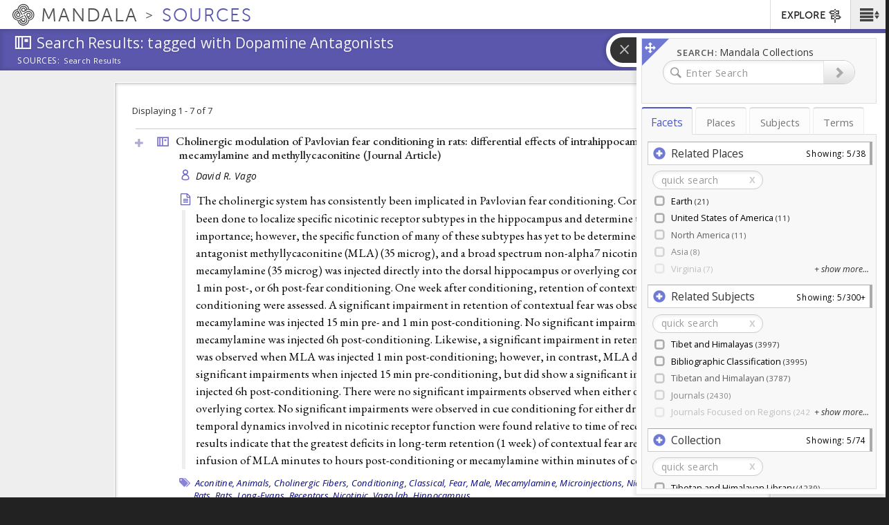

--- FILE ---
content_type: text/plain;charset=utf-8
request_url: https://mandala-solr-proxy.internal.lib.virginia.edu/solr/kmterms/query?json.wrf=jQuery1124021170183167025125_1768875397595&q=uid%3A+(subjects-1223+subjects-9777+subjects-1469+subjects-1467+subjects-9757+subjects-9761+subjects-1464+subjects-1325+subjects-1123+subjects-9940+subjects-1262+subjects-1208+subjects-9786+subjects-1277+subjects-1286+subjects-9870+subjects-9875+subjects-1398+subjects-9775+subjects-1408+subjects-949+subjects-9766+subjects-9832+subjects-9726+subjects-1293+subjects-1324+subjects-9734+subjects-9843+subjects-1251+subjects-1573+subjects-9758+subjects-9779+subjects-1128+subjects-1300+subjects-1575+subjects-1059+subjects-1231+subjects-9797+subjects-9818+subjects-9943+subjects-9944+subjects-1001+subjects-1256+subjects-1403+subjects-9744+subjects-9817+subjects-1209+subjects-9727+subjects-1075+subjects-1493+subjects-9880+subjects-1033+subjects-1291+subjects-1457+subjects-1483+subjects-1494+subjects-1026+subjects-1161+subjects-1252+subjects-1599+subjects-9709+subjects-9714+subjects-9811+subjects-9872+subjects-1463+subjects-9729+subjects-1003+subjects-1077+subjects-1213+subjects-1214+subjects-1402+subjects-1610+subjects-9708+subjects-9716+subjects-979+subjects-9899+subjects-1037+subjects-1239+subjects-1327+subjects-1346+subjects-9767+subjects-9973+subjects-1212+subjects-1284+subjects-1456+subjects-1488+subjects-9710+subjects-9756+subjects-9776+subjects-980+subjects-1211+subjects-1292+subjects-1301+subjects-1596+subjects-9778+subjects-9781+subjects-9969+subjects-1310+subjects-1401+subjects-1414)&fl=uid%2Cheader&rows=100
body_size: 1913
content:
jQuery1124021170183167025125_1768875397595({
  "responseHeader":{
    "status":0,
    "QTime":0,
    "params":{
      "q":"uid: (subjects-1223 subjects-9777 subjects-1469 subjects-1467 subjects-9757 subjects-9761 subjects-1464 subjects-1325 subjects-1123 subjects-9940 subjects-1262 subjects-1208 subjects-9786 subjects-1277 subjects-1286 subjects-9870 subjects-9875 subjects-1398 subjects-9775 subjects-1408 subjects-949 subjects-9766 subjects-9832 subjects-9726 subjects-1293 subjects-1324 subjects-9734 subjects-9843 subjects-1251 subjects-1573 subjects-9758 subjects-9779 subjects-1128 subjects-1300 subjects-1575 subjects-1059 subjects-1231 subjects-9797 subjects-9818 subjects-9943 subjects-9944 subjects-1001 subjects-1256 subjects-1403 subjects-9744 subjects-9817 subjects-1209 subjects-9727 subjects-1075 subjects-1493 subjects-9880 subjects-1033 subjects-1291 subjects-1457 subjects-1483 subjects-1494 subjects-1026 subjects-1161 subjects-1252 subjects-1599 subjects-9709 subjects-9714 subjects-9811 subjects-9872 subjects-1463 subjects-9729 subjects-1003 subjects-1077 subjects-1213 subjects-1214 subjects-1402 subjects-1610 subjects-9708 subjects-9716 subjects-979 subjects-9899 subjects-1037 subjects-1239 subjects-1327 subjects-1346 subjects-9767 subjects-9973 subjects-1212 subjects-1284 subjects-1456 subjects-1488 subjects-9710 subjects-9756 subjects-9776 subjects-980 subjects-1211 subjects-1292 subjects-1301 subjects-1596 subjects-9778 subjects-9781 subjects-9969 subjects-1310 subjects-1401 subjects-1414)",
      "json.wrf":"jQuery1124021170183167025125_1768875397595",
      "fl":"uid,header",
      "rows":"100"}},
  "response":{"numFound":100,"start":0,"docs":[
      {
        "uid":"subjects-949",
        "header":"Buddhist Studies"},
      {
        "uid":"subjects-1256",
        "header":"Consciousness Studies"},
      {
        "uid":"subjects-979",
        "header":"Tantric Studies"},
      {
        "uid":"subjects-1209",
        "header":"Ethics"},
      {
        "uid":"subjects-1293",
        "header":"Zen/Ch’an Buddhism"},
      {
        "uid":"subjects-1292",
        "header":"Vajrayāna Buddhism"},
      {
        "uid":"subjects-1252",
        "header":"Neuroscience"},
      {
        "uid":"subjects-1208",
        "header":"Related Humanities"},
      {
        "uid":"subjects-1214",
        "header":"Buddhist Ethics"},
      {
        "uid":"subjects-1286",
        "header":"Contemplative Practices"},
      {
        "uid":"subjects-1231",
        "header":"Clinical Studies on Meditation"},
      {
        "uid":"subjects-980",
        "header":"Buddhist Tantra"},
      {
        "uid":"subjects-1291",
        "header":"Tibetan Buddhism"},
      {
        "uid":"subjects-1284",
        "header":"Psychoanalytic/Psychodynamic Psychotherapy"},
      {
        "uid":"subjects-1300",
        "header":"Mindfulness Meditation"},
      {
        "uid":"subjects-1414",
        "header":"Silver on Lapis (Beginning a Third Chapter of Tibetan Studies)"},
      {
        "uid":"subjects-1398",
        "header":"Western Medical Research on Tibetans"},
      {
        "uid":"subjects-1403",
        "header":"Pharmacological Studies"},
      {
        "uid":"subjects-1408",
        "header":"Thematic Volumes"},
      {
        "uid":"subjects-1401",
        "header":"History of Tibetan Medicine"},
      {
        "uid":"subjects-1402",
        "header":"Medicinal Substances"},
      {
        "uid":"subjects-1457",
        "header":"Tibetan-German Dictionaries"},
      {
        "uid":"subjects-1456",
        "header":"Tibetan-French Dictionaries"},
      {
        "uid":"subjects-1464",
        "header":"Tibetan-Mongolian Dictionaries"},
      {
        "uid":"subjects-1467",
        "header":"Tibetan-Sanskrit Dictionaries"},
      {
        "uid":"subjects-1469",
        "header":"Tibetan-Tibetan Dictionaries"},
      {
        "uid":"subjects-1128",
        "header":"Religious History"},
      {
        "uid":"subjects-1346",
        "header":"Tibet"},
      {
        "uid":"subjects-1493",
        "header":"Tibetan Sects"},
      {
        "uid":"subjects-1488",
        "header":"Region"},
      {
        "uid":"subjects-1573",
        "header":"Identity Issues"},
      {
        "uid":"subjects-1575",
        "header":"Tibetan Identity in Exile"},
      {
        "uid":"subjects-1483",
        "header":"Islam"},
      {
        "uid":"subjects-1494",
        "header":"Islam in Tibet"},
      {
        "uid":"subjects-1463",
        "header":"Tibetan-Manchu Dictionaries"},
      {
        "uid":"subjects-1324",
        "header":"Society"},
      {
        "uid":"subjects-1327",
        "header":"Tourism and Travel"},
      {
        "uid":"subjects-1325",
        "header":"Tibetan Literature"},
      {
        "uid":"subjects-1596",
        "header":"Canonical Literature"},
      {
        "uid":"subjects-1599",
        "header":"Historical Literature"},
      {
        "uid":"subjects-1059",
        "header":"Cultural and Environmental Geography"},
      {
        "uid":"subjects-1026",
        "header":"Arts"},
      {
        "uid":"subjects-1001",
        "header":"Anthropology"},
      {
        "uid":"subjects-1033",
        "header":"Community - People and Organizations"},
      {
        "uid":"subjects-1123",
        "header":"History"},
      {
        "uid":"subjects-1610",
        "header":"Tibetan Buddhist Sectarian Literature"},
      {
        "uid":"subjects-1161",
        "header":"Language and Linguistics"},
      {
        "uid":"subjects-1310",
        "header":"Material Artifacts"},
      {
        "uid":"subjects-1075",
        "header":"Places"},
      {
        "uid":"subjects-1077",
        "header":"Tibet"},
      {
        "uid":"subjects-1037",
        "header":"Institutions"},
      {
        "uid":"subjects-1003",
        "header":"Nepal"},
      {
        "uid":"subjects-1211",
        "header":"Philosophy"},
      {
        "uid":"subjects-1277",
        "header":"Psychotherapy"},
      {
        "uid":"subjects-1251",
        "header":"Cognitive Science"},
      {
        "uid":"subjects-1262",
        "header":"Clinical Psychology"},
      {
        "uid":"subjects-1212",
        "header":"Science and Religion"},
      {
        "uid":"subjects-1213",
        "header":"Bioethics"},
      {
        "uid":"subjects-1301",
        "header":"Zen Meditation/Zazen"},
      {
        "uid":"subjects-1239",
        "header":"Mindfulness Based Interventions"},
      {
        "uid":"subjects-1223",
        "header":"International Medicine"},
      {
        "uid":"subjects-9708",
        "header":"To Be Classified"},
      {
        "uid":"subjects-9744",
        "header":"Religious Studies Learning and Contemplation"},
      {
        "uid":"subjects-9817",
        "header":"Great Perfection (Dzokchen)"},
      {
        "uid":"subjects-9811",
        "header":"Psychology and Buddhist Contemplation"},
      {
        "uid":"subjects-9973",
        "header":"Philosophical Context"},
      {
        "uid":"subjects-9899",
        "header":"Traditions of Christianity"},
      {
        "uid":"subjects-9766",
        "header":"Cognition and Contemplation"},
      {
        "uid":"subjects-9832",
        "header":"Literature Specific to Tibetan Buddhism"},
      {
        "uid":"subjects-9767",
        "header":"Emotions and Contemplation"},
      {
        "uid":"subjects-9727",
        "header":"Parenting & Childcare and Contemplation"},
      {
        "uid":"subjects-9710",
        "header":"Business and Contemplation"},
      {
        "uid":"subjects-9714",
        "header":"Philosophy and Contemplation"},
      {
        "uid":"subjects-9716",
        "header":"Society and Contemplation"},
      {
        "uid":"subjects-9729",
        "header":"Theories of Learning and Contemplation"},
      {
        "uid":"subjects-9940",
        "header":"Hindu Contemplation by Tradition"},
      {
        "uid":"subjects-9776",
        "header":"Daoist Contemplation"},
      {
        "uid":"subjects-9726",
        "header":"K-12 Education and Contemplation"},
      {
        "uid":"subjects-9818",
        "header":"Great Seal (Mahamudra, Chakchen)"},
      {
        "uid":"subjects-9880",
        "header":"Kalachakra"},
      {
        "uid":"subjects-9875",
        "header":"Deity yoga (devata-yoga, lhé nenjor)"},
      {
        "uid":"subjects-9944",
        "header":"Yoga"},
      {
        "uid":"subjects-9761",
        "header":"Neuroscience and Contemplation"},
      {
        "uid":"subjects-9969",
        "header":"Environmental Context"},
      {
        "uid":"subjects-9779",
        "header":"Islamic Contemplation"},
      {
        "uid":"subjects-9756",
        "header":"Self-Help"},
      {
        "uid":"subjects-9781",
        "header":"Jewish Contemplation"},
      {
        "uid":"subjects-9786",
        "header":"Buddhist Contemplation by Applied Subject"},
      {
        "uid":"subjects-9709",
        "header":"Art and Contemplation"},
      {
        "uid":"subjects-9757",
        "header":"Psychotherapy and Contemplation"},
      {
        "uid":"subjects-9758",
        "header":"Mindfulness-Based Stress Reduction / Cognitive Therapy"},
      {
        "uid":"subjects-9943",
        "header":"Hindu Tantra"},
      {
        "uid":"subjects-9797",
        "header":"Science and Buddhist Contemplation"},
      {
        "uid":"subjects-9734",
        "header":"Humanities and Contemplation"},
      {
        "uid":"subjects-9872",
        "header":"Perfection phase (nispannakrama, dzokrim)"},
      {
        "uid":"subjects-9778",
        "header":"Interreligious Contemplation"},
      {
        "uid":"subjects-9775",
        "header":"Christian Contemplation"},
      {
        "uid":"subjects-9843",
        "header":"Classical Buddhist Contemplation Practices"},
      {
        "uid":"subjects-9870",
        "header":"Generation phase (utpattikrama, kyerim)"},
      {
        "uid":"subjects-9777",
        "header":"Hindu Contemplation"}]
  }})
